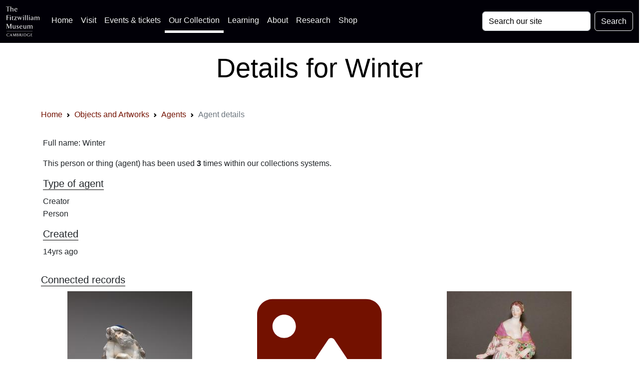

--- FILE ---
content_type: text/css
request_url: https://data.fitzmuseum.cam.ac.uk/vendor/maps/css/index.css
body_size: -83
content:
.gnw-map-service{position:relative;height:400px}.gnw-map-service__google{background:#e5e3df}.gnw-map-service__bing,.gnw-map-service__mapquest,.gnw-map-service__osm{background:#ddd}.gnw-map-service__yandex{background:#f3f1ed}.gnw-map-service__mapkit{background:#f8f4ec}.gnw-map{height:inherit}.gnw-map .mk-map-view>.syrup-canvas{margin-left:-50%}